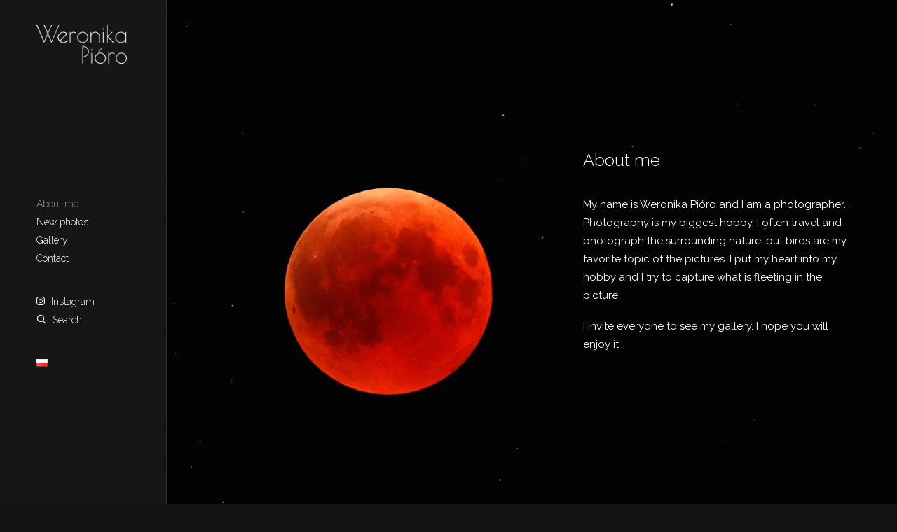

--- FILE ---
content_type: text/html; charset=UTF-8
request_url: https://weronikapioro.pl/en/
body_size: 7534
content:
<!DOCTYPE html>
<html class="no-touch" lang="en-GB" xmlns="http://www.w3.org/1999/xhtml">
<head>
<meta http-equiv="Content-Type" content="text/html; charset=UTF-8">
<meta name="viewport" content="width=device-width, initial-scale=1">
<link rel="profile" href="http://gmpg.org/xfn/11">
<link rel="pingback" href="">
<title>Weronika Pióro &#8211; Fotografia przyrodnicza</title>
<link rel='dns-prefetch' href='//fonts.googleapis.com' />
<link rel='dns-prefetch' href='//s.w.org' />
<link rel="alternate" type="application/rss+xml" title="Weronika Pióro - Fotografia przyrodnicza &raquo; Feed" href="https://weronikapioro.pl/en/feed/" />
<link rel="alternate" type="application/rss+xml" title="Weronika Pióro - Fotografia przyrodnicza &raquo; Comments Feed" href="https://weronikapioro.pl/en/comments/feed/" />
		<script type="text/javascript">
			window._wpemojiSettings = {"baseUrl":"https:\/\/s.w.org\/images\/core\/emoji\/12.0.0-1\/72x72\/","ext":".png","svgUrl":"https:\/\/s.w.org\/images\/core\/emoji\/12.0.0-1\/svg\/","svgExt":".svg","source":{"concatemoji":"https:\/\/weronikapioro.pl\/wp-includes\/js\/wp-emoji-release.min.js?ver=5.4.18"}};
			/*! This file is auto-generated */
			!function(e,a,t){var n,r,o,i=a.createElement("canvas"),p=i.getContext&&i.getContext("2d");function s(e,t){var a=String.fromCharCode;p.clearRect(0,0,i.width,i.height),p.fillText(a.apply(this,e),0,0);e=i.toDataURL();return p.clearRect(0,0,i.width,i.height),p.fillText(a.apply(this,t),0,0),e===i.toDataURL()}function c(e){var t=a.createElement("script");t.src=e,t.defer=t.type="text/javascript",a.getElementsByTagName("head")[0].appendChild(t)}for(o=Array("flag","emoji"),t.supports={everything:!0,everythingExceptFlag:!0},r=0;r<o.length;r++)t.supports[o[r]]=function(e){if(!p||!p.fillText)return!1;switch(p.textBaseline="top",p.font="600 32px Arial",e){case"flag":return s([127987,65039,8205,9895,65039],[127987,65039,8203,9895,65039])?!1:!s([55356,56826,55356,56819],[55356,56826,8203,55356,56819])&&!s([55356,57332,56128,56423,56128,56418,56128,56421,56128,56430,56128,56423,56128,56447],[55356,57332,8203,56128,56423,8203,56128,56418,8203,56128,56421,8203,56128,56430,8203,56128,56423,8203,56128,56447]);case"emoji":return!s([55357,56424,55356,57342,8205,55358,56605,8205,55357,56424,55356,57340],[55357,56424,55356,57342,8203,55358,56605,8203,55357,56424,55356,57340])}return!1}(o[r]),t.supports.everything=t.supports.everything&&t.supports[o[r]],"flag"!==o[r]&&(t.supports.everythingExceptFlag=t.supports.everythingExceptFlag&&t.supports[o[r]]);t.supports.everythingExceptFlag=t.supports.everythingExceptFlag&&!t.supports.flag,t.DOMReady=!1,t.readyCallback=function(){t.DOMReady=!0},t.supports.everything||(n=function(){t.readyCallback()},a.addEventListener?(a.addEventListener("DOMContentLoaded",n,!1),e.addEventListener("load",n,!1)):(e.attachEvent("onload",n),a.attachEvent("onreadystatechange",function(){"complete"===a.readyState&&t.readyCallback()})),(n=t.source||{}).concatemoji?c(n.concatemoji):n.wpemoji&&n.twemoji&&(c(n.twemoji),c(n.wpemoji)))}(window,document,window._wpemojiSettings);
		</script>
		<style type="text/css">
img.wp-smiley,
img.emoji {
	display: inline !important;
	border: none !important;
	box-shadow: none !important;
	height: 1em !important;
	width: 1em !important;
	margin: 0 .07em !important;
	vertical-align: -0.1em !important;
	background: none !important;
	padding: 0 !important;
}
</style>
	<link rel='stylesheet' id='wp-block-library-css'  href='https://weronikapioro.pl/wp-includes/css/dist/block-library/style.min.css?ver=5.4.18' type='text/css' media='all' />
<link rel='stylesheet' id='uncodefont-google-css'  href='//fonts.googleapis.com/css?family=Open+Sans%3A300%2C300italic%2Cregular%2Citalic%2C600%2C600italic%2C700%2C700italic%2C800%2C800italic%7COpen+Sans+Condensed%3A300%2C300italic%2C700%7CLato%3A100%2C100italic%2C300%2C300italic%2Cregular%2Citalic%2C700%2C700italic%2C900%2C900italic%7CRaleway%3A100%2C100italic%2C200%2C200italic%2C300%2C300italic%2Cregular%2Citalic%2C500%2C500italic%2C600%2C600italic%2C700%2C700italic%2C800%2C800italic%2C900%2C900italic%7CQuicksand%3A300%2Cregular%2C500%2C700&#038;subset=cyrillic-ext%2Cgreek-ext%2Clatin%2Cgreek%2Cvietnamese%2Ccyrillic%2Clatin-ext&#038;ver=2.2.8' type='text/css' media='all' />
<link rel='stylesheet' id='uncode-style-css'  href='https://weronikapioro.pl/wp-content/themes/uncode/library/css/style.css' type='text/css' media='all' />
<style id='uncode-style-inline-css' type='text/css'>

@media (min-width: 960px) { .limit-width { max-width: 1200px; margin: auto;}}
@media (min-width: 960px) { .main-header, .vmenu-container { width: 240px; }}
</style>
<link rel='stylesheet' id='uncode-custom-style-css'  href='https://weronikapioro.pl/wp-content/themes/uncode/library/css/style-custom.css' type='text/css' media='all' />
<link rel='stylesheet' id='child-style-css'  href='https://weronikapioro.pl/wp-content/themes/uncode-cezarypioro/style.css' type='text/css' media='all' />
<link rel='stylesheet' id='uncode-icons-css'  href='https://weronikapioro.pl/wp-content/themes/uncode/library/css/uncode-icons.css' type='text/css' media='all' />
<script type='text/javascript' src='https://weronikapioro.pl/wp-includes/js/jquery/jquery.js?ver=1.12.4-wp'></script>
<script type='text/javascript' src='https://weronikapioro.pl/wp-includes/js/jquery/jquery-migrate.min.js?ver=1.4.1'></script>
<script type='text/javascript' src='/wp-content/themes/uncode/library/js/min/ai-uncode.min.js' id='uncodeAI' data-home='/en/' data-path='/' data-breakpoints-images='258,516,720,1032,1440,2064,2880'></script>
<script type='text/javascript'>
/* <![CDATA[ */
var SiteParameters = {"days":"days","hours":"hours","minutes":"minutes","seconds":"seconds","constant_scroll":"off","scroll_speed":"1000","parallax_factor":"0.25","loading":"Loading\u2026","slide_name":"slide","slide_footer":"footer","ajax_url":"https:\/\/weronikapioro.pl\/wp-admin\/admin-ajax.php","nonce_adaptive_images":"c04142536e","enable_debug":"","block_mobile_videos":"","is_frontend_editor":"","mobile_parallax_allowed":"","wireframes_plugin_active":""};
/* ]]> */
</script>
<script type='text/javascript' src='https://weronikapioro.pl/wp-content/themes/uncode/library/js/min/init.min.js'></script>
<link rel='https://api.w.org/' href='https://weronikapioro.pl/wp-json/' />
<link rel="wlwmanifest" type="application/wlwmanifest+xml" href="https://weronikapioro.pl/wp-includes/wlwmanifest.xml" /> 
<meta name="generator" content="WordPress 5.4.18" />
<link rel="canonical" href="https://weronikapioro.pl/en/" />
<link rel='shortlink' href='https://weronikapioro.pl/' />
<link rel="alternate" type="application/json+oembed" href="https://weronikapioro.pl/wp-json/oembed/1.0/embed?url=https%3A%2F%2Fweronikapioro.pl%2Fen%2F" />
<link rel="alternate" type="text/xml+oembed" href="https://weronikapioro.pl/wp-json/oembed/1.0/embed?url=https%3A%2F%2Fweronikapioro.pl%2Fen%2F&#038;format=xml" />
<link rel="alternate" href="https://weronikapioro.pl/" hreflang="pl" />
<link rel="alternate" href="https://weronikapioro.pl/en/" hreflang="en" />
<style data-type="vc_shortcodes-custom-css-cb-footer">.vc_custom_1532027220988{padding-top: 8px !important;padding-bottom: 8px !important;}</style><noscript><style> .wpb_animate_when_almost_visible { opacity: 1; }</style></noscript></head>
<body class="home page-template-default page page-id-365  style-color-nhtu-bg vmenu vmenu-middle vmenu-left vmenu-position-left header-full-width main-center-align mobile-parallax-not-allowed ilb-no-bounce wpb-js-composer js-comp-ver-6.1.0 vc_responsive" data-border="0">
		<div class="body-borders" data-border="0"><div class="top-border body-border-shadow"></div><div class="right-border body-border-shadow"></div><div class="bottom-border body-border-shadow"></div><div class="left-border body-border-shadow"></div><div class="top-border style-dark-bg"></div><div class="right-border style-dark-bg"></div><div class="bottom-border style-dark-bg"></div><div class="left-border style-dark-bg"></div></div>	<div class="box-wrapper">
		<div class="box-container">
		<script type="text/javascript">UNCODE.initBox();</script>
		<div class="main-header">
													<div id="masthead" class="masthead-vertical menu-sticky-vertical">
														<div class="vmenu-container menu-container  menu-primary menu-dark submenu-dark style-dark-original style-color-wayh-bg vmenu-borders menu-no-arrows menu-hide-vertical">
															<div class="row row-parent"><div class="row-inner restrict row-brand">
																	<div id="logo-container-mobile" class="col-lg-12 logo-container">
																		<div class="style-dark">
																			<a href="https://weronikapioro.pl/en/" class="navbar-brand" data-minheight="20"><div class="logo-image logo-skinnable" data-maxheight="55" style="height: 55px;"><img src="https://weronikapioro.pl/wp-content/uploads/2018/06/logo_white_141x60.png" alt="logo" width="141" height="60" class="img-responsive adaptive-async" data-uniqueid="654-" data-guid="https://weronikapioro.pl/wp-content/uploads/2018/06/logo_white_141x60.png" data-path="2018/06/logo_white_141x60.png" data-width="129" data-height="55" data-singlew="null" data-singleh="null" data-crop="" data-fixed="height" /></div></a>
																		</div>
																		<div class="mmb-container"><div class="mobile-menu-button mobile-menu-button-dark lines-button x2"><span class="lines"></span></div></div>
																	</div>
																</div><div class="row-inner expand">
																	<div class="main-menu-container">
																		<div class="vmenu-row-wrapper">
																			<div class="vmenu-wrap-cell">
																				<div class="row-inner expand">
																					<div class="menu-sidebar navbar-main">
																						<div class="menu-sidebar-inner">
																							<div class="menu-accordion"><ul id="menu-menu-glowne-en" class="menu-primary-inner menu-smart sm sm-vertical"><li id="menu-item-379" class="menu-item menu-item-type-post_type menu-item-object-page menu-item-home current-menu-item page_item page-item-365 current_page_item menu-item-379 active menu-item-link"><a title="About me" href="https://weronikapioro.pl/en/">About me<i class="fa fa-angle-right fa-dropdown"></i></a></li>
<li id="menu-item-382" class="menu-item menu-item-type-post_type menu-item-object-page menu-item-382 menu-item-link"><a title="New photos" href="https://weronikapioro.pl/en/new-photos/">New photos<i class="fa fa-angle-right fa-dropdown"></i></a></li>
<li id="menu-item-380" class="menu-item menu-item-type-post_type menu-item-object-page menu-item-380 menu-item-link"><a title="Gallery" href="https://weronikapioro.pl/en/gallery/">Gallery<i class="fa fa-angle-right fa-dropdown"></i></a></li>
<li id="menu-item-383" class="menu-item menu-item-type-post_type menu-item-object-page menu-item-383 menu-item-link"><a title="Contact" href="https://weronikapioro.pl/en/contact/">Contact<i class="fa fa-angle-right fa-dropdown"></i></a></li>
</ul></div><div class="menu-accordion"><ul class="menu-smart sm sm-vertical menu-smart-social"><li class="menu-item-link social-187988"><a href="https://www.instagram.com/blackyv_/" target="_blank"><i class="fa fa-instagram"></i><span>Instagram</span><i class="fa fa-angle-right fa-dropdown"></i></a></li><li class="menu-item-link search-icon style-dark dropdown"><a href="#">
													<i class="fa fa-search3"></i><span>Search</span><i class="fa fa-angle-down fa-dropdown"></i>
													</a>
													<ul role="menu" class="drop-menu">
														<li>
															<form class="search" method="get" action="https://weronikapioro.pl/en/">
																<input type="search" class="search-field no-livesearch" placeholder="Search…" value="" name="s" title="Search for:" />
															</form>
														</li>
													</ul></li></ul></div><div class="menu-accordion"><ul id="menu-menu-podrzedne-en-1" class="menu-smart sm sm-vertical"><li class="lang-item lang-item-491 lang-item-pl lang-item-first menu-item menu-item-type-custom menu-item-object-custom menu-item-764-pl menu-item-link"><a title="&lt;img src=&quot;[data-uri]&quot; title=&quot;Polski&quot; alt=&quot;Polski&quot; width=&quot;16&quot; height=&quot;11&quot; /&gt;" href="https://weronikapioro.pl/" hreflang="pl-PL" lang="pl-PL"><img src="[data-uri]" title="Polski" alt="Polski" width="16" height="11" /><i class="fa fa-angle-right fa-dropdown"></i></a></li>
</ul></div>
																 						</div>
															 						</div>
															 					</div>
															 				</div>
														 				</div>
														 			</div>
																</div>
															</div>
														</div>
													</div>
												</div>			<script type="text/javascript">UNCODE.fixMenuHeight();</script>
			<div class="main-wrapper">
				<div class="main-container">
					<div class="page-wrapper">
						<div class="sections-container">
<script type="text/javascript">UNCODE.initHeader();</script><article id="post-365" class="page-body style-color-nhtu-bg post-365 page type-page status-publish hentry">
						<div class="post-wrapper">
							<div class="post-body"><div class="post-content un-no-sidebar-layout"><div data-parent="true" class="vc_row row-container tablet-hidden mobile-hidden"><div class="row-background background-element">
											<div class="background-wrapper">
												<div class="background-inner adaptive-async" style="background-image: url(https://weronikapioro.pl/wp-content/uploads/2018/07/oryg1_Z3I9275-uai-258x172.jpg);background-repeat: no-repeat;background-position: right center;background-attachment: scroll;background-size: cover;" data-uniqueid="591-213946" data-guid="https://weronikapioro.pl/wp-content/uploads/2018/07/oryg1_Z3I9275.jpg" data-path="2018/07/oryg1_Z3I9275.jpg" data-width="1800" data-height="1200" data-singlew="12" data-singleh="null" data-crop=""></div>
												
											</div>
										</div><div class="row no-top-padding no-bottom-padding no-h-padding full-width row-parent" data-height-ratio="full"><div class="wpb_row row-inner"><div class="wpb_column pos-middle pos-right align_left column_parent col-lg-12 single-internal-gutter"><div class="uncol style-dark"  ><div class="uncoltable"><div class="uncell"><div class="uncont double-block-padding col-custom-width" style="max-width:50%;"><div class="vc_custom_heading_wrap "><div class="heading-text el-text" ><h2 class="font-394303 h3 font-weight-300" ><span>About me</span></h2></div><div class="clear"></div></div><div class="uncode_text_column" ><p style="font-weight: 400;">My name is Weronika Pióro and I am a photographer. Photography is my biggest hobby. I often travel and photograph the surrounding nature, but birds are my favorite topic of the pictures. I put my heart into my hobby and I try to capture what is fleeting in the picture.</p>
<p style="font-weight: 400;">I invite everyone to see my gallery. I hope you will enjoy it</p>
</div></div></div></div></div></div><script id="script-631040" data-row="script-631040" type="text/javascript" class="vc_controls">UNCODE.initRow(document.getElementById("script-631040"));</script></div></div></div><div data-parent="true" class="vc_row row-container desktop-hidden"><div class="row no-top-padding no-bottom-padding no-h-padding full-width row-parent"><div class="wpb_row row-inner"><div class="wpb_column pos-top pos-center align_left column_parent col-lg-12 single-internal-gutter"><div class="uncol style-dark"  ><div class="uncoltable"><div class="uncell no-block-padding"><div class="uncont"><div class="uncode-single-media  text-left"><div class="single-wrapper" style="max-width: 100%;"><div class="tmb tmb-light  tmb-media-first tmb-media-last tmb-content-overlay tmb-no-bg">
						<div class="t-inside"><div class="t-entry-visual" tabindex="0"><div class="t-entry-visual-tc"><div class="uncode-single-media-wrapper">
									<img class="adaptive-async" src="https://weronikapioro.pl/wp-content/uploads/2018/07/oryg1_Z3I9275-uai-258x172.jpg" width="258" height="172" alt="" data-uniqueid="591-" data-guid="https://weronikapioro.pl/wp-content/uploads/2018/07/oryg1_Z3I9275.jpg" data-path="2018/07/oryg1_Z3I9275.jpg" data-width="1800" data-height="1200" data-singlew="12" data-singleh="" data-crop="" data-fixed=""></div>
				</div>
			</div></div>
					</div></div></div></div></div></div></div></div><script id="script-198390" data-row="script-198390" type="text/javascript" class="vc_controls">UNCODE.initRow(document.getElementById("script-198390"));</script></div></div></div><div data-parent="true" class="vc_row row-container desktop-hidden"><div class="row full-width row-parent" data-height-ratio="full"><div class="wpb_row row-inner"><div class="wpb_column pos-middle pos-right align_left column_parent col-lg-12 single-internal-gutter"><div class="uncol style-dark"  ><div class="uncoltable"><div class="uncell"><div class="uncont no-block-padding col-custom-width" style="max-width:40%;"><div class="vc_custom_heading_wrap "><div class="heading-text el-text" ><h2 class="font-394303 h3 font-weight-300" ><span>About me</span></h2></div><div class="clear"></div></div><div class="uncode_text_column" ><p style="font-weight: 400;">My name is Weronika Pióro and I am passionate about the photographer. Photography is my biggest hobby. I travel often and photograph the surrounding nature, but birds are my favorite subject of the pictures. I put my heart into my hobby and try to move what is fleeting into the picture.</p>
<p style="font-weight: 400;">I invite everyone to see my gallery. I hope you will find pleasure in watching my photos there.</p>
</div></div></div></div></div></div><script id="script-200424" data-row="script-200424" type="text/javascript" class="vc_controls">UNCODE.initRow(document.getElementById("script-200424"));</script></div></div></div></div></div>
						</div>
					</article>
								</div><!-- sections container -->
							</div><!-- page wrapper -->
												<footer id="colophon" class="site-footer">
							<div data-parent="true" class="vc_row vc_custom_1532027220988 row-container"><div class="row no-top-padding no-bottom-padding single-h-padding limit-width row-parent"><div class="wpb_row row-inner"><div class="wpb_column pos-middle pos-center align_center column_parent col-lg-12 single-internal-gutter"><div class="uncol style-dark unexpand"  ><div class="uncoltable"><div class="uncell no-block-padding"><div class="uncont"><div class="uncode_text_column uncp_footer" ><p>© Weronika Pióro, pictures sale: <a href="/en/contact/">werpioro@gmail.com</a><br />
<a href="https://codiyo.com/index-en.html" target="_blank" rel="noopener noreferrer"><img class="alignnone wp-image-220 size-full" title="CODIYO Software House" src="/wp-content/uploads/2018/07/footer-codiyo-1.png" alt="CODIYO Software House" width="55" height="8" /></a></p>
</div></div></div></div></div></div><script id="script-563380" data-row="script-563380" type="text/javascript" class="vc_controls">UNCODE.initRow(document.getElementById("script-563380"));</script></div></div></div>						</footer>
											</div><!-- main container -->
				</div><!-- main wrapper -->
							</div><!-- box container -->
		</div><!-- box wrapper -->
		<div class="style-light footer-scroll-top"><a href="#" class="scroll-top"><i class="fa fa-angle-up fa-stack fa-rounded btn-default btn-hover-nobg"></i></a></div><script type="text/html" id="wpb-modifications"></script><script type='text/javascript'>
var mejsL10n = {"language":"en","strings":{"mejs.download-file":"Download File","mejs.install-flash":"You are using a browser that does not have Flash player enabled or installed. Please turn on your Flash player plugin or download the latest version from https:\/\/get.adobe.com\/flashplayer\/","mejs.fullscreen":"Fullscreen","mejs.play":"Play","mejs.pause":"Pause","mejs.time-slider":"Time Slider","mejs.time-help-text":"Use Left\/Right Arrow keys to advance one second, Up\/Down arrows to advance ten seconds.","mejs.live-broadcast":"Live Broadcast","mejs.volume-help-text":"Use Up\/Down Arrow keys to increase or decrease volume.","mejs.unmute":"Unmute","mejs.mute":"Mute","mejs.volume-slider":"Volume Slider","mejs.video-player":"Video Player","mejs.audio-player":"Audio Player","mejs.captions-subtitles":"Captions\/Subtitles","mejs.captions-chapters":"Chapters","mejs.none":"None","mejs.afrikaans":"Afrikaans","mejs.albanian":"Albanian","mejs.arabic":"Arabic","mejs.belarusian":"Belarusian","mejs.bulgarian":"Bulgarian","mejs.catalan":"Catalan","mejs.chinese":"Chinese","mejs.chinese-simplified":"Chinese (Simplified)","mejs.chinese-traditional":"Chinese (Traditional)","mejs.croatian":"Croatian","mejs.czech":"Czech","mejs.danish":"Danish","mejs.dutch":"Dutch","mejs.english":"English","mejs.estonian":"Estonian","mejs.filipino":"Filipino","mejs.finnish":"Finnish","mejs.french":"French","mejs.galician":"Galician","mejs.german":"German","mejs.greek":"Greek","mejs.haitian-creole":"Haitian Creole","mejs.hebrew":"Hebrew","mejs.hindi":"Hindi","mejs.hungarian":"Hungarian","mejs.icelandic":"Icelandic","mejs.indonesian":"Indonesian","mejs.irish":"Irish","mejs.italian":"Italian","mejs.japanese":"Japanese","mejs.korean":"Korean","mejs.latvian":"Latvian","mejs.lithuanian":"Lithuanian","mejs.macedonian":"Macedonian","mejs.malay":"Malay","mejs.maltese":"Maltese","mejs.norwegian":"Norwegian","mejs.persian":"Persian","mejs.polish":"Polish","mejs.portuguese":"Portuguese","mejs.romanian":"Romanian","mejs.russian":"Russian","mejs.serbian":"Serbian","mejs.slovak":"Slovak","mejs.slovenian":"Slovenian","mejs.spanish":"Spanish","mejs.swahili":"Swahili","mejs.swedish":"Swedish","mejs.tagalog":"Tagalog","mejs.thai":"Thai","mejs.turkish":"Turkish","mejs.ukrainian":"Ukrainian","mejs.vietnamese":"Vietnamese","mejs.welsh":"Welsh","mejs.yiddish":"Yiddish"}};
</script>
<script type='text/javascript' src='https://weronikapioro.pl/wp-includes/js/mediaelement/mediaelement-and-player.min.js?ver=4.2.13-9993131'></script>
<script type='text/javascript' src='https://weronikapioro.pl/wp-includes/js/mediaelement/mediaelement-migrate.min.js?ver=5.4.18'></script>
<script type='text/javascript'>
/* <![CDATA[ */
var _wpmejsSettings = {"pluginPath":"\/wp-includes\/js\/mediaelement\/","classPrefix":"mejs-","stretching":"responsive"};
/* ]]> */
</script>
<script type='text/javascript' src='https://weronikapioro.pl/wp-includes/js/mediaelement/wp-mediaelement.min.js?ver=5.4.18'></script>
<script type='text/javascript' src='https://weronikapioro.pl/wp-content/themes/uncode/library/js/min/plugins.min.js'></script>
<script type='text/javascript' src='https://weronikapioro.pl/wp-content/themes/uncode/library/js/min/app.min.js'></script>
<script type='text/javascript' src='https://weronikapioro.pl/wp-includes/js/wp-embed.min.js?ver=5.4.18'></script>
</body>
</html>


--- FILE ---
content_type: text/css; charset=utf-8
request_url: https://weronikapioro.pl/wp-content/themes/uncode-cezarypioro/style.css
body_size: -128
content:
/*
Theme Name: Uncode Cezary Pióro
Description: cezarypioro.pl
Author: CODIYO
Author URI: https://codiyo.com
Template: uncode
Version: 1.0.0
Text Domain: uncode-cezarypioro
*/

.uncp_footer p {
    font-size: 0.9em;
    line-height: 1.5em;
    padding: 1.5em 0;
    color: #999999;
}